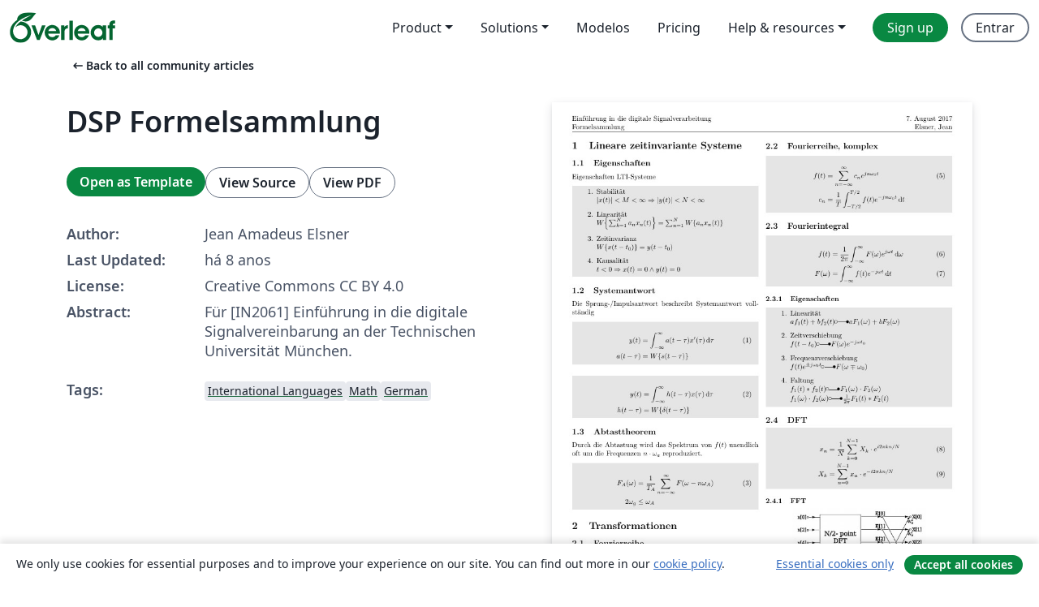

--- FILE ---
content_type: text/html; charset=utf-8
request_url: https://pt.overleaf.com/articles/dsp-formelsammlung/xpsbcyxjwwqn
body_size: 13114
content:
<!DOCTYPE html><html lang="pt"><head><title translate="no">DSP Formelsammlung - Overleaf, Editor LaTeX Online</title><meta name="twitter:title" content="DSP Formelsammlung"><meta name="og:title" content="DSP Formelsammlung"><meta name="description" content="Für [IN2061] Einführung in die digitale Signalvereinbarung an der Technischen Universität München."><meta itemprop="description" content="Für [IN2061] Einführung in die digitale Signalvereinbarung an der Technischen Universität München."><meta itemprop="image" content="https://writelatex.s3.amazonaws.com/published_ver/6440.jpeg?X-Amz-Expires=14400&amp;X-Amz-Date=20260124T052359Z&amp;X-Amz-Algorithm=AWS4-HMAC-SHA256&amp;X-Amz-Credential=AKIAWJBOALPNFPV7PVH5/20260124/us-east-1/s3/aws4_request&amp;X-Amz-SignedHeaders=host&amp;X-Amz-Signature=7d0d4608e952c8e5cf4f1a337d474dfd3770637e238badf306b9d27e0594fb5a"><meta name="image" content="https://writelatex.s3.amazonaws.com/published_ver/6440.jpeg?X-Amz-Expires=14400&amp;X-Amz-Date=20260124T052359Z&amp;X-Amz-Algorithm=AWS4-HMAC-SHA256&amp;X-Amz-Credential=AKIAWJBOALPNFPV7PVH5/20260124/us-east-1/s3/aws4_request&amp;X-Amz-SignedHeaders=host&amp;X-Amz-Signature=7d0d4608e952c8e5cf4f1a337d474dfd3770637e238badf306b9d27e0594fb5a"><meta itemprop="name" content="Overleaf, the Online LaTeX Editor"><meta name="twitter:card" content="summary"><meta name="twitter:site" content="@overleaf"><meta name="twitter:description" content="Um editor de LaTeX online fácil de usar. Sem instalação, colaboração em tempo real, controle de versões, centenas de templates LaTeX e mais."><meta name="twitter:image" content="https://cdn.overleaf.com/img/ol-brand/overleaf_og_logo.png"><meta property="fb:app_id" content="400474170024644"><meta property="og:description" content="Um editor de LaTeX online fácil de usar. Sem instalação, colaboração em tempo real, controle de versões, centenas de templates LaTeX e mais."><meta property="og:image" content="https://cdn.overleaf.com/img/ol-brand/overleaf_og_logo.png"><meta property="og:type" content="website"><meta name="viewport" content="width=device-width, initial-scale=1.0, user-scalable=yes"><link rel="icon" sizes="32x32" href="https://cdn.overleaf.com/favicon-32x32.png"><link rel="icon" sizes="16x16" href="https://cdn.overleaf.com/favicon-16x16.png"><link rel="icon" href="https://cdn.overleaf.com/favicon.svg" type="image/svg+xml"><link rel="apple-touch-icon" href="https://cdn.overleaf.com/apple-touch-icon.png"><link rel="mask-icon" href="https://cdn.overleaf.com/mask-favicon.svg" color="#046530"><link rel="canonical" href="https://pt.overleaf.com/articles/dsp-formelsammlung/xpsbcyxjwwqn"><link rel="manifest" href="https://cdn.overleaf.com/web.sitemanifest"><link rel="stylesheet" href="https://cdn.overleaf.com/stylesheets/main-style-e60ca8e7a5a537531624.css" id="main-stylesheet"><link rel="alternate" href="https://www.overleaf.com/articles/dsp-formelsammlung/xpsbcyxjwwqn" hreflang="en"><link rel="alternate" href="https://cs.overleaf.com/articles/dsp-formelsammlung/xpsbcyxjwwqn" hreflang="cs"><link rel="alternate" href="https://es.overleaf.com/articles/dsp-formelsammlung/xpsbcyxjwwqn" hreflang="es"><link rel="alternate" href="https://pt.overleaf.com/articles/dsp-formelsammlung/xpsbcyxjwwqn" hreflang="pt"><link rel="alternate" href="https://fr.overleaf.com/articles/dsp-formelsammlung/xpsbcyxjwwqn" hreflang="fr"><link rel="alternate" href="https://de.overleaf.com/articles/dsp-formelsammlung/xpsbcyxjwwqn" hreflang="de"><link rel="alternate" href="https://sv.overleaf.com/articles/dsp-formelsammlung/xpsbcyxjwwqn" hreflang="sv"><link rel="alternate" href="https://tr.overleaf.com/articles/dsp-formelsammlung/xpsbcyxjwwqn" hreflang="tr"><link rel="alternate" href="https://it.overleaf.com/articles/dsp-formelsammlung/xpsbcyxjwwqn" hreflang="it"><link rel="alternate" href="https://cn.overleaf.com/articles/dsp-formelsammlung/xpsbcyxjwwqn" hreflang="zh-CN"><link rel="alternate" href="https://no.overleaf.com/articles/dsp-formelsammlung/xpsbcyxjwwqn" hreflang="no"><link rel="alternate" href="https://ru.overleaf.com/articles/dsp-formelsammlung/xpsbcyxjwwqn" hreflang="ru"><link rel="alternate" href="https://da.overleaf.com/articles/dsp-formelsammlung/xpsbcyxjwwqn" hreflang="da"><link rel="alternate" href="https://ko.overleaf.com/articles/dsp-formelsammlung/xpsbcyxjwwqn" hreflang="ko"><link rel="alternate" href="https://ja.overleaf.com/articles/dsp-formelsammlung/xpsbcyxjwwqn" hreflang="ja"><link rel="preload" href="https://cdn.overleaf.com/js/pt-json-ed6f33be9e5cfc8cee9b.js" as="script" nonce="F2F+d1WtlaqF2d3+ebT+pA=="><script type="text/javascript" nonce="F2F+d1WtlaqF2d3+ebT+pA==" id="ga-loader" data-ga-token="UA-112092690-1" data-ga-token-v4="G-RV4YBCCCWJ" data-cookie-domain=".overleaf.com" data-session-analytics-id="3ff78db6-8f09-4f8f-b4f3-10d592843808">var gaSettings = document.querySelector('#ga-loader').dataset;
var gaid = gaSettings.gaTokenV4;
var gaToken = gaSettings.gaToken;
var cookieDomain = gaSettings.cookieDomain;
var sessionAnalyticsId = gaSettings.sessionAnalyticsId;
if(gaid) {
    var additionalGaConfig = sessionAnalyticsId ? { 'user_id': sessionAnalyticsId } : {};
    window.dataLayer = window.dataLayer || [];
    function gtag(){
        dataLayer.push(arguments);
    }
    gtag('js', new Date());
    gtag('config', gaid, { 'anonymize_ip': true, ...additionalGaConfig });
}
if (gaToken) {
    window.ga = window.ga || function () {
        (window.ga.q = window.ga.q || []).push(arguments);
    }, window.ga.l = 1 * new Date();
}
var loadGA = window.olLoadGA = function() {
    if (gaid) {
        var s = document.createElement('script');
        s.setAttribute('async', 'async');
        s.setAttribute('src', 'https://www.googletagmanager.com/gtag/js?id=' + gaid);
        document.querySelector('head').append(s);
    } 
    if (gaToken) {
        (function(i,s,o,g,r,a,m){i['GoogleAnalyticsObject']=r;i[r]=i[r]||function(){
        (i[r].q=i[r].q||[]).push(arguments)},i[r].l=1*new Date();a=s.createElement(o),
        m=s.getElementsByTagName(o)[0];a.async=1;a.src=g;m.parentNode.insertBefore(a,m)
        })(window,document,'script','//www.google-analytics.com/analytics.js','ga');
        ga('create', gaToken, cookieDomain.replace(/^\./, ""));
        ga('set', 'anonymizeIp', true);
        if (sessionAnalyticsId) {
            ga('set', 'userId', sessionAnalyticsId);
        }
        ga('send', 'pageview');
    }
};
// Check if consent given (features/cookie-banner)
var oaCookie = document.cookie.split('; ').find(function(cookie) {
    return cookie.startsWith('oa=');
});
if(oaCookie) {
    var oaCookieValue = oaCookie.split('=')[1];
    if(oaCookieValue === '1') {
        loadGA();
    }
}
</script><meta name="ol-csrfToken" content="ueAHrFFh-ve5HzrMRNa-qYzHHG93X8gDMB3k"><meta name="ol-baseAssetPath" content="https://cdn.overleaf.com/"><meta name="ol-mathJaxPath" content="/js/libs/mathjax-3.2.2/es5/tex-svg-full.js"><meta name="ol-dictionariesRoot" content="/js/dictionaries/0.0.3/"><meta name="ol-usersEmail" content=""><meta name="ol-ab" data-type="json" content="{}"><meta name="ol-user_id"><meta name="ol-i18n" data-type="json" content="{&quot;currentLangCode&quot;:&quot;pt&quot;}"><meta name="ol-ExposedSettings" data-type="json" content="{&quot;isOverleaf&quot;:true,&quot;appName&quot;:&quot;Overleaf&quot;,&quot;adminEmail&quot;:&quot;support@overleaf.com&quot;,&quot;dropboxAppName&quot;:&quot;Overleaf&quot;,&quot;ieeeBrandId&quot;:15,&quot;hasAffiliationsFeature&quot;:true,&quot;hasSamlFeature&quot;:true,&quot;samlInitPath&quot;:&quot;/saml/ukamf/init&quot;,&quot;hasLinkUrlFeature&quot;:true,&quot;hasLinkedProjectFileFeature&quot;:true,&quot;hasLinkedProjectOutputFileFeature&quot;:true,&quot;siteUrl&quot;:&quot;https://www.overleaf.com&quot;,&quot;emailConfirmationDisabled&quot;:false,&quot;maxEntitiesPerProject&quot;:2000,&quot;maxUploadSize&quot;:52428800,&quot;projectUploadTimeout&quot;:120000,&quot;recaptchaSiteKey&quot;:&quot;6LebiTwUAAAAAMuPyjA4pDA4jxPxPe2K9_ndL74Q&quot;,&quot;recaptchaDisabled&quot;:{&quot;invite&quot;:true,&quot;login&quot;:false,&quot;passwordReset&quot;:false,&quot;register&quot;:false,&quot;addEmail&quot;:false},&quot;textExtensions&quot;:[&quot;tex&quot;,&quot;latex&quot;,&quot;sty&quot;,&quot;cls&quot;,&quot;bst&quot;,&quot;bib&quot;,&quot;bibtex&quot;,&quot;txt&quot;,&quot;tikz&quot;,&quot;mtx&quot;,&quot;rtex&quot;,&quot;md&quot;,&quot;asy&quot;,&quot;lbx&quot;,&quot;bbx&quot;,&quot;cbx&quot;,&quot;m&quot;,&quot;lco&quot;,&quot;dtx&quot;,&quot;ins&quot;,&quot;ist&quot;,&quot;def&quot;,&quot;clo&quot;,&quot;ldf&quot;,&quot;rmd&quot;,&quot;lua&quot;,&quot;gv&quot;,&quot;mf&quot;,&quot;yml&quot;,&quot;yaml&quot;,&quot;lhs&quot;,&quot;mk&quot;,&quot;xmpdata&quot;,&quot;cfg&quot;,&quot;rnw&quot;,&quot;ltx&quot;,&quot;inc&quot;],&quot;editableFilenames&quot;:[&quot;latexmkrc&quot;,&quot;.latexmkrc&quot;,&quot;makefile&quot;,&quot;gnumakefile&quot;],&quot;validRootDocExtensions&quot;:[&quot;tex&quot;,&quot;Rtex&quot;,&quot;ltx&quot;,&quot;Rnw&quot;],&quot;fileIgnorePattern&quot;:&quot;**/{{__MACOSX,.git,.texpadtmp,.R}{,/**},.!(latexmkrc),*.{dvi,aux,log,toc,out,pdfsync,synctex,synctex(busy),fdb_latexmk,fls,nlo,ind,glo,gls,glg,bbl,blg,doc,docx,gz,swp}}&quot;,&quot;sentryAllowedOriginRegex&quot;:&quot;^(https://[a-z]+\\\\.overleaf.com|https://cdn.overleaf.com|https://compiles.overleafusercontent.com)/&quot;,&quot;sentryDsn&quot;:&quot;https://4f0989f11cb54142a5c3d98b421b930a@app.getsentry.com/34706&quot;,&quot;sentryEnvironment&quot;:&quot;production&quot;,&quot;sentryRelease&quot;:&quot;55136a0fbd6a07011505471e47db0485326ddeb3&quot;,&quot;hotjarId&quot;:&quot;5148484&quot;,&quot;hotjarVersion&quot;:&quot;6&quot;,&quot;enableSubscriptions&quot;:true,&quot;gaToken&quot;:&quot;UA-112092690-1&quot;,&quot;gaTokenV4&quot;:&quot;G-RV4YBCCCWJ&quot;,&quot;propensityId&quot;:&quot;propensity-001384&quot;,&quot;cookieDomain&quot;:&quot;.overleaf.com&quot;,&quot;templateLinks&quot;:[{&quot;name&quot;:&quot;Journal articles&quot;,&quot;url&quot;:&quot;/gallery/tagged/academic-journal&quot;,&quot;trackingKey&quot;:&quot;academic-journal&quot;},{&quot;name&quot;:&quot;Books&quot;,&quot;url&quot;:&quot;/gallery/tagged/book&quot;,&quot;trackingKey&quot;:&quot;book&quot;},{&quot;name&quot;:&quot;Formal letters&quot;,&quot;url&quot;:&quot;/gallery/tagged/formal-letter&quot;,&quot;trackingKey&quot;:&quot;formal-letter&quot;},{&quot;name&quot;:&quot;Assignments&quot;,&quot;url&quot;:&quot;/gallery/tagged/homework&quot;,&quot;trackingKey&quot;:&quot;homework-assignment&quot;},{&quot;name&quot;:&quot;Posters&quot;,&quot;url&quot;:&quot;/gallery/tagged/poster&quot;,&quot;trackingKey&quot;:&quot;poster&quot;},{&quot;name&quot;:&quot;Presentations&quot;,&quot;url&quot;:&quot;/gallery/tagged/presentation&quot;,&quot;trackingKey&quot;:&quot;presentation&quot;},{&quot;name&quot;:&quot;Reports&quot;,&quot;url&quot;:&quot;/gallery/tagged/report&quot;,&quot;trackingKey&quot;:&quot;lab-report&quot;},{&quot;name&quot;:&quot;CVs and résumés&quot;,&quot;url&quot;:&quot;/gallery/tagged/cv&quot;,&quot;trackingKey&quot;:&quot;cv&quot;},{&quot;name&quot;:&quot;Theses&quot;,&quot;url&quot;:&quot;/gallery/tagged/thesis&quot;,&quot;trackingKey&quot;:&quot;thesis&quot;},{&quot;name&quot;:&quot;view_all&quot;,&quot;url&quot;:&quot;/latex/templates&quot;,&quot;trackingKey&quot;:&quot;view-all&quot;}],&quot;labsEnabled&quot;:true,&quot;wikiEnabled&quot;:true,&quot;templatesEnabled&quot;:true,&quot;cioWriteKey&quot;:&quot;2530db5896ec00db632a&quot;,&quot;cioSiteId&quot;:&quot;6420c27bb72163938e7d&quot;,&quot;linkedInInsightsPartnerId&quot;:&quot;7472905&quot;}"><meta name="ol-splitTestVariants" data-type="json" content="{&quot;hotjar-marketing&quot;:&quot;default&quot;}"><meta name="ol-splitTestInfo" data-type="json" content="{&quot;hotjar-marketing&quot;:{&quot;phase&quot;:&quot;release&quot;,&quot;badgeInfo&quot;:{&quot;tooltipText&quot;:&quot;&quot;,&quot;url&quot;:&quot;&quot;}}}"><meta name="ol-algolia" data-type="json" content="{&quot;appId&quot;:&quot;SK53GL4JLY&quot;,&quot;apiKey&quot;:&quot;9ac63d917afab223adbd2cd09ad0eb17&quot;,&quot;indexes&quot;:{&quot;wiki&quot;:&quot;learn-wiki&quot;,&quot;gallery&quot;:&quot;gallery-production&quot;}}"><meta name="ol-isManagedAccount" data-type="boolean"><meta name="ol-shouldLoadHotjar" data-type="boolean"></head><body class="website-redesign" data-theme="default"><a class="skip-to-content" href="#main-content">Skip to content</a><nav class="navbar navbar-default navbar-main navbar-expand-lg website-redesign-navbar" aria-label="Primary"><div class="container-fluid navbar-container"><div class="navbar-header"><a class="navbar-brand" href="/" aria-label="Overleaf"><div class="navbar-logo"></div></a></div><button class="navbar-toggler collapsed" id="navbar-toggle-btn" type="button" data-bs-toggle="collapse" data-bs-target="#navbar-main-collapse" aria-controls="navbar-main-collapse" aria-expanded="false" aria-label="Toggle Navegação"><span class="material-symbols" aria-hidden="true" translate="no">menu</span></button><div class="navbar-collapse collapse" id="navbar-main-collapse"><ul class="nav navbar-nav navbar-right ms-auto" role="menubar"><!-- loop over header_extras--><li class="dropdown subdued" role="none"><button class="dropdown-toggle" aria-haspopup="true" aria-expanded="false" data-bs-toggle="dropdown" role="menuitem" event-tracking="menu-expand" event-tracking-mb="true" event-tracking-trigger="click" event-segmentation="{&quot;item&quot;:&quot;product&quot;,&quot;location&quot;:&quot;top-menu&quot;}">Product</button><ul class="dropdown-menu dropdown-menu-end" role="menu"><li role="none"><a class="dropdown-item" role="menuitem" href="/about/features-overview" event-tracking="menu-click" event-tracking-mb="true" event-tracking-trigger="click" event-segmentation='{"item":"premium-features","location":"top-menu"}'>Recursos</a></li><li role="none"><a class="dropdown-item" role="menuitem" href="/about/ai-features" event-tracking="menu-click" event-tracking-mb="true" event-tracking-trigger="click" event-segmentation='{"item":"ai-features","location":"top-menu"}'>AI</a></li></ul></li><li class="dropdown subdued" role="none"><button class="dropdown-toggle" aria-haspopup="true" aria-expanded="false" data-bs-toggle="dropdown" role="menuitem" event-tracking="menu-expand" event-tracking-mb="true" event-tracking-trigger="click" event-segmentation="{&quot;item&quot;:&quot;solutions&quot;,&quot;location&quot;:&quot;top-menu&quot;}">Solutions</button><ul class="dropdown-menu dropdown-menu-end" role="menu"><li role="none"><a class="dropdown-item" role="menuitem" href="/for/enterprises" event-tracking="menu-click" event-tracking-mb="true" event-tracking-trigger="click" event-segmentation='{"item":"enterprises","location":"top-menu"}'>For business</a></li><li role="none"><a class="dropdown-item" role="menuitem" href="/for/universities" event-tracking="menu-click" event-tracking-mb="true" event-tracking-trigger="click" event-segmentation='{"item":"universities","location":"top-menu"}'>For universities</a></li><li role="none"><a class="dropdown-item" role="menuitem" href="/for/government" event-tracking="menu-click" event-tracking-mb="true" event-tracking-trigger="click" event-segmentation='{"item":"government","location":"top-menu"}'>For government</a></li><li role="none"><a class="dropdown-item" role="menuitem" href="/for/publishers" event-tracking="menu-click" event-tracking-mb="true" event-tracking-trigger="click" event-segmentation='{"item":"publishers","location":"top-menu"}'>For publishers</a></li><li role="none"><a class="dropdown-item" role="menuitem" href="/about/customer-stories" event-tracking="menu-click" event-tracking-mb="true" event-tracking-trigger="click" event-segmentation='{"item":"customer-stories","location":"top-menu"}'>Customer stories</a></li></ul></li><li class="subdued" role="none"><a class="nav-link subdued" role="menuitem" href="/latex/templates" event-tracking="menu-click" event-tracking-mb="true" event-tracking-trigger="click" event-segmentation='{"item":"templates","location":"top-menu"}'>Modelos</a></li><li class="subdued" role="none"><a class="nav-link subdued" role="menuitem" href="/user/subscription/plans" event-tracking="menu-click" event-tracking-mb="true" event-tracking-trigger="click" event-segmentation='{"item":"pricing","location":"top-menu"}'>Pricing</a></li><li class="dropdown subdued nav-item-help" role="none"><button class="dropdown-toggle" aria-haspopup="true" aria-expanded="false" data-bs-toggle="dropdown" role="menuitem" event-tracking="menu-expand" event-tracking-mb="true" event-tracking-trigger="click" event-segmentation="{&quot;item&quot;:&quot;help-and-resources&quot;,&quot;location&quot;:&quot;top-menu&quot;}">Help & resources</button><ul class="dropdown-menu dropdown-menu-end" role="menu"><li role="none"><a class="dropdown-item" role="menuitem" href="/learn" event-tracking="menu-click" event-tracking-mb="true" event-tracking-trigger="click" event-segmentation='{"item":"learn","location":"top-menu"}'>Documentação</a></li><li role="none"><a class="dropdown-item" role="menuitem" href="/for/community/resources" event-tracking="menu-click" event-tracking-mb="true" event-tracking-trigger="click" event-segmentation='{"item":"help-guides","location":"top-menu"}'>Help guides</a></li><li role="none"><a class="dropdown-item" role="menuitem" href="/about/why-latex" event-tracking="menu-click" event-tracking-mb="true" event-tracking-trigger="click" event-segmentation='{"item":"why-latex","location":"top-menu"}'>Why LaTeX?</a></li><li role="none"><a class="dropdown-item" role="menuitem" href="/blog" event-tracking="menu-click" event-tracking-mb="true" event-tracking-trigger="click" event-segmentation='{"item":"blog","location":"top-menu"}'>Blog</a></li><li role="none"><a class="dropdown-item" role="menuitem" data-ol-open-contact-form-modal="contact-us" data-bs-target="#contactUsModal" href data-bs-toggle="modal" event-tracking="menu-click" event-tracking-mb="true" event-tracking-trigger="click" event-segmentation='{"item":"contact","location":"top-menu"}'><span>Entre em Contato</span></a></li></ul></li><!-- logged out--><!-- register link--><li class="primary" role="none"><a class="nav-link" role="menuitem" href="/register" event-tracking="menu-click" event-tracking-action="clicked" event-tracking-trigger="click" event-tracking-mb="true" event-segmentation='{"page":"/articles/dsp-formelsammlung/xpsbcyxjwwqn","item":"register","location":"top-menu"}'>Sign up</a></li><!-- login link--><li role="none"><a class="nav-link" role="menuitem" href="/login" event-tracking="menu-click" event-tracking-action="clicked" event-tracking-trigger="click" event-tracking-mb="true" event-segmentation='{"page":"/articles/dsp-formelsammlung/xpsbcyxjwwqn","item":"login","location":"top-menu"}'>Entrar</a></li><!-- projects link and account menu--></ul></div></div></nav><main class="gallery content content-page" id="main-content"><div class="container"><div class="row previous-page-link-container"><div class="col-lg-6"><a class="previous-page-link" href="/articles"><span class="material-symbols material-symbols-rounded" aria-hidden="true" translate="no">arrow_left_alt</span>Back to all community articles</a></div></div><div class="row"><div class="col-md-6 template-item-left-section"><div class="row"><div class="col-md-12"><div class="gallery-item-title"><h1 class="h2">DSP Formelsammlung</h1></div></div></div><div class="row cta-links-container"><div class="col-md-12 cta-links"><a class="btn btn-primary cta-link" href="/project/new/template/6440?id=10547168&amp;mainFile=main.tex&amp;templateName=DSP+Formelsammlung&amp;texImage=texlive-full%3A2025.1" event-tracking-mb="true" event-tracking="gallery-open-template" event-tracking-trigger="click">Open as Template</a><button class="btn btn-secondary cta-link" data-bs-toggle="modal" data-bs-target="#modalViewSource" event-tracking-mb="true" event-tracking="gallery-view-source" event-tracking-trigger="click">View Source</button><a class="btn btn-secondary cta-link" href="/articles/dsp-formelsammlung/xpsbcyxjwwqn.pdf" target="_blank" event-tracking-mb="true" event-tracking="gallery-download-pdf" event-tracking-trigger="click">View PDF</a></div></div><div class="template-details-container"><div class="template-detail"><div><b>Author:</b></div><div>Jean Amadeus Elsner</div></div><div class="template-detail"><div><b>Last Updated:</b></div><div><span data-bs-toggle="tooltip" data-bs-placement="bottom" data-timestamp-for-title="1502126753">há 8 anos</span></div></div><div class="template-detail"><div><b>License:</b></div><div>Creative Commons CC BY 4.0</div></div><div class="template-detail"><div><b>Abstract:</b></div><div class="gallery-abstract" data-ol-mathjax><p>Für [IN2061] Einführung in die digitale Signalvereinbarung an der Technischen Universität München.</p></div></div><div class="template-detail tags"><div><b>Tags:</b></div><div><div class="badge-link-list"><a class="badge-link badge-link-light" href="/gallery/tagged/international-languages"><span class="badge text-dark bg-light"><span class="badge-content" data-badge-tooltip data-bs-placement="bottom" data-bs-title="International Languages">International Languages</span></span></a><a class="badge-link badge-link-light" href="/gallery/tagged/math"><span class="badge text-dark bg-light"><span class="badge-content" data-badge-tooltip data-bs-placement="bottom" data-bs-title="Math">Math</span></span></a><a class="badge-link badge-link-light" href="/gallery/tagged/german"><span class="badge text-dark bg-light"><span class="badge-content" data-badge-tooltip data-bs-placement="bottom" data-bs-title="German">German</span></span></a></div></div></div></div></div><div class="col-md-6 template-item-right-section"><div class="entry"><div class="row"><div class="col-md-12"><div class="gallery-large-pdf-preview"><img src="https://writelatex.s3.amazonaws.com/published_ver/6440.jpeg?X-Amz-Expires=14400&amp;X-Amz-Date=20260124T052359Z&amp;X-Amz-Algorithm=AWS4-HMAC-SHA256&amp;X-Amz-Credential=AKIAWJBOALPNFPV7PVH5/20260124/us-east-1/s3/aws4_request&amp;X-Amz-SignedHeaders=host&amp;X-Amz-Signature=7d0d4608e952c8e5cf4f1a337d474dfd3770637e238badf306b9d27e0594fb5a" alt="DSP Formelsammlung"></div></div></div></div></div></div><div class="row section-row"><div class="col-md-12"><div class="begin-now-card"><div class="card card-pattern"><div class="card-body"><p class="dm-mono"><span class="font-size-display-xs"><span class="text-purple-bright">\begin</span><wbr><span class="text-green-bright">{</span><span>now</span><span class="text-green-bright">}</span></span></p><p>Discover why over 25 million people worldwide trust Overleaf with their work.</p><p class="card-links"><a class="btn btn-primary card-link" href="/register">Sign up for free</a><a class="btn card-link btn-secondary" href="/user/subscription/plans">Explore all plans</a></p></div></div></div></div></div></div></main><div class="modal fade" id="modalViewSource" tabindex="-1" role="dialog" aria-labelledby="modalViewSourceTitle" aria-hidden="true"><div class="modal-dialog" role="document"><div class="modal-content"><div class="modal-header"><h3 class="modal-title" id="modalViewSourceTitle">Fonte</h3><button class="btn-close" type="button" data-bs-dismiss="modal" aria-label="Close"></button></div><div class="modal-body"><pre><code>\documentclass[10pt,a4paper]{article}
\usepackage[utf8]{inputenc}
\usepackage[ngerman]{babel}
\usepackage[T1]{fontenc}
\usepackage{amsmath}
\usepackage{amsfonts}
\usepackage{amssymb}
\usepackage{graphicx}
\usepackage{lmodern}
\usepackage{physics}
\usepackage[left=1cm,right=1cm,top=2cm,bottom=1.5cm]{geometry}
\usepackage{siunitx}
\usepackage{fancyhdr}
\usepackage{enumerate}
\usepackage{mhchem}
\usepackage{mathtools}
\usepackage{graphicx}
\usepackage{float}
\usepackage{xcolor}
\usepackage{mdframed}
\usepackage{csquotes}
\usepackage{trfsigns}
\usepackage{capt-of}

\sisetup{locale=DE}
\sisetup{per-mode = symbol-or-fraction}
\sisetup{separate-uncertainty=true}
\DeclareSIUnit\year{a}
\DeclareSIUnit\clight{c}
\mdfdefinestyle{exercise}{
	backgroundcolor=black!10,roundcorner=8pt,hidealllines=true,nobreak
}

\begin{document}
\twocolumn
\pagestyle{fancy}
\lhead{Einführung in die digitale Signalverarbeitung \\ Formelsammlung}
\rhead{\today \\ Elsner, Jean}
\section{Lineare zeitinvariante Systeme}
  \subsection{Eigenschaften}
  Eigenschaften LTI-Systeme
  \begin{mdframed}[style=exercise]
    \begin{enumerate}
      \item Stabilität\\
      $\abs{x(t)} &lt; M &lt; \infty \Rightarrow \abs{y(t)} &lt; N &lt; \infty$
      \item Linearität\\
      $W\qty{\sum_{k=1}^{N}a_n x_n(t)}=\sum_{n=1}^{N}W\qty{a_n x_n(t)}$
      \item Zeitinvarianz\\
      $W\qty{x(t-t_0)} =y(t-t_0)$
      \item Kausalität\\
      $t &lt; 0 \Rightarrow x(t)=0 \land y(t)=0$
    \end{enumerate}
  \end{mdframed}
  \subsection{Systemantwort}
  Die Sprung-/Impulsantwort beschreibt Systemantwort vollständig
  \begin{mdframed}[style=exercise]
    \begin{align}
      y(t) &amp;= \int^{\infty}_{-\infty} a(t-\tau) x'(\tau) \dd{\tau}\\
      a(t-\tau) &amp;= W\qty{s(t-\tau)}\nonumber
    \end{align}
  \end{mdframed}
  \begin{mdframed}[style=exercise]
    \begin{align}
      y(t) &amp;= \int_{-\infty}^{\infty} h(t-\tau) x(\tau) \dd{\tau}\\
      h(t-\tau) &amp;= W\qty{\delta(t-\tau)}\nonumber
    \end{align}
  \end{mdframed}
  \subsection{Abtasttheorem}
  Durch die Abtastung wird das Spektrum von $f(t)$ unendlich oft um die Frequenzen $n\cdot \omega_a$ reproduziert.
  \begin{mdframed}[style=exercise]
    \begin{align}
      F_A(\omega) &amp;= \frac{1}{T_A} \sum_{n=-\infty}^{\infty} F(\omega-n\omega_A)\\
      2\omega_g &amp;\leq \omega_A\nonumber
    \end{align}
  \end{mdframed}
  \section{Transformationen}
  \subsection{Fourierreihe}
  \begin{mdframed}[style=exercise]
    \begin{align}
      f(t) &amp;= \sum_{n=0}^{\infty} \qty[a_n \cos(n \omega_0 t) + b_n \sin(n \omega_0 t)]\\
      a_n &amp;= \frac{2}{T}\int_{-T/2}^{T/2}f(t)\cos(n\omega_0 t)\dd{t}\nonumber\\
      b_n &amp;= \frac{2}{T}\int_{-T/2}^{T/2}f(t)\sin(n\omega_0 t)\dd{t}\nonumber
    \end{align}
  \end{mdframed}
  \pagebreak
  \subsection{Fourierreihe, komplex}
  \begin{mdframed}[style=exercise]
    \begin{align}
      f(t) &amp;= \sum_{n=-\infty}^{\infty} c_n e^{jn\omega_0 t}\\
      c_n &amp;= \frac{1}{T} \int_{-T/2}^{T/2} f(t) e^{-jn\omega_0 t}\dd{t}\nonumber
    \end{align}
  \end{mdframed}
  \subsection{Fourierintegral}
  \begin{mdframed}[style=exercise]
    \begin{align}
      f(t) &amp;= \frac{1}{2\pi} \int_{-\infty}^{\infty} F(\omega) e^{j\omega t} \dd{\omega}\\
      F(\omega) &amp;= \int_{-\infty}^{\infty} f(t) e^{-j\omega t} \dd{t}
    \end{align}
  \end{mdframed}
  \subsubsection{Eigenschaften}
  \begin{mdframed}[style=exercise]
    \begin{enumerate}
      \item Linearität\\
      $a f_1(t) + b f_2(t) \laplace a F_1(\omega) + b F_2(\omega)$
      \item Zeitverschiebung\\
      $f(t-t_0) \laplace F(\omega)e^{-j\omega t_0}$
      \item Frequenzverschiebung\\
      $f(t) e^{\pm j\omega_0 t}\laplace F(\omega\mp \omega_0)$
      \item Faltung\\
      $f_1(t)*f_2(t)\laplace F_1(\omega)\cdot F_2(\omega)$\\
      $f_1(\omega)\cdot f_2(\omega)\laplace \frac{1}{2\pi}F_1(t)*F_2(t)$
    \end{enumerate}
  \end{mdframed}
  \subsection{DFT}
  \begin{mdframed}[style=exercise]
    \begin{align}
      x_n &amp;= \frac{1}{N} \sum_{k=0}^{N-1} X_k\cdot e^{i 2 \pi k n / N}\\
      X_k &amp;= \sum_{n=0}^{N-1} x_n\cdot e^{-i 2 \pi k n / N}
    \end{align}
  \end{mdframed}
  \subsubsection{FFT}
  \begin{center}
    \includegraphics[width=.35\textwidth]{butterfly}
    \captionof{figure}{FFT}
  \end{center}
  \pagebreak
  \subsection{Hilbert Transformation}
  \begin{mdframed}[style=exercise]
    \begin{align}
      x_{\mathrm{ht}}(t) &amp;= x_{\mathrm{r}}(t) * h(t)\\
      H(\omega) &amp;= -j \, \text{sgn}(\omega)
    \end{align}
  \end{mdframed}
  \subsection{z Transformation}
  \begin{mdframed}[style=exercise]
    \begin{align}
      X(z) &amp;= \sum_{n=-\infty}^{\infty} x(n) z^{-n}\\
      x(n) &amp;= \frac{1}{2\pi j} \oint_c X(Z) z^{n-1}\dd{z}
    \end{align}
  \end{mdframed}
  \subsubsection{Übertragungsfunktion}
  \begin{mdframed}[style=exercise]
    \begin{align}
      H(Z) &amp;=\frac{Y(Z)}{X(z)}=\frac{\sum_{k=0}^q b_k z^{-k}}{\sum_{k=0}^p a_k z^{-k}}=k\frac{\prod_{k=1}^q (1-z_k z^{-1})}{\prod_{k=1}^p (1-p_k z^{-1})}
    \end{align}
  \end{mdframed}
  \subsubsection{Verschiebung im Zeitbereich}
  \begin{mdframed}[style=exercise]
    \begin{align}
      Y(z) &amp;= \sum_{n=0}^{\infty} \qty[x(n-m)] z^{-n} =  z^{-m} X(z)\\
      Y(z) &amp;= \sum_{n=0}^{\infty}\qty[x(n+m)]z^{-n} = z^{m}\qty[x(t)-\sum_{n=0}^{m-1} x(n) z^{-n}]
    \end{align}
  \end{mdframed}
  \section{Filter}
  \subsection{FIR}
  \begin{mdframed}[style=exercise]
    \begin{align}
      y[n] &amp;= \sum_{k=0}^{q} b_k x(n-k)
    \end{align}
  \end{mdframed}
  \begin{center}
    \includegraphics[width=.4\textwidth]{fir}
  \end{center}
  \subsection{IIR}
  \begin{mdframed}[style=exercise]
    \begin{align}
      y[n] &amp;= \sum_{k=0}^{q} b_k x(n-k) - \sum_{k=1}^{p} a_k y(n-k)
    \end{align}
  \end{mdframed}
  \begin{center}
    \includegraphics[width=.35\textwidth]{df1}
    \captionof{figure}{Direkt Form 1}
  \end{center}
  \begin{center}
    \includegraphics[width=.35\textwidth]{df2}
    \captionof{figure}{Direkt Form 2}
  \end{center}
  \section{Entropie}
  \subsection{Informationsgehalt}
  \begin{mdframed}[style=exercise]
    \begin{align}
      I_i &amp;= \log_2 \frac{1}{p_i}
    \end{align}
  \end{mdframed}
  \subsection{Entropie}
  Mittlerer Informaionsgehalt
  \begin{mdframed}[style=exercise]
    \begin{align}
      H(s) &amp;= E\qty{I} = -\sum_{i=0}^{n-1} p_i \log_2 p_i\\
      0 &amp;\leq H(s) \leq \log_2 n
    \end{align}
  \end{mdframed}
  Für $H(s)=\log_2 n$ Gleichverteilung und völlige Ungewissheit.
\end{document}</code></pre></div><div class="modal-footer"><button class="btn btn-secondary" type="button" data-bs-dismiss="modal">Fechar</button></div></div></div></div><footer class="fat-footer hidden-print website-redesign-fat-footer"><div class="fat-footer-container"><div class="fat-footer-sections"><div class="footer-section" id="footer-brand"><a class="footer-brand" href="/" aria-label="Overleaf"></a></div><div class="footer-section"><h2 class="footer-section-heading">Sobre</h2><ul class="list-unstyled"><li><a href="/about">About us</a></li><li><a href="https://digitalscience.pinpointhq.com/">Careers</a></li><li><a href="/blog">Blog</a></li></ul></div><div class="footer-section"><h2 class="footer-section-heading">Solutions</h2><ul class="list-unstyled"><li><a href="/for/enterprises">For business</a></li><li><a href="/for/universities">For universities</a></li><li><a href="/for/government">For government</a></li><li><a href="/for/publishers">For publishers</a></li><li><a href="/about/customer-stories">Customer stories</a></li></ul></div><div class="footer-section"><h2 class="footer-section-heading">Learn</h2><ul class="list-unstyled"><li><a href="/learn/latex/Learn_LaTeX_in_30_minutes">Learn LaTeX in 30 minutes</a></li><li><a href="/latex/templates">Modelos</a></li><li><a href="/events/webinars">Webinars</a></li><li><a href="/learn/latex/Tutorials">Tutorials</a></li><li><a href="/learn/latex/Inserting_Images">How to insert images</a></li><li><a href="/learn/latex/Tables">How to create tables</a></li></ul></div><div class="footer-section"><h2 class="footer-section-heading">Pricing</h2><ul class="list-unstyled"><li><a href="/user/subscription/plans?itm_referrer=footer-for-indv">For individuals</a></li><li><a href="/user/subscription/plans?plan=group&amp;itm_referrer=footer-for-groups">For groups and organizations</a></li><li><a href="/user/subscription/plans?itm_referrer=footer-for-students#student-annual">For students</a></li></ul></div><div class="footer-section"><h2 class="footer-section-heading">Get involved</h2><ul class="list-unstyled"><li><a href="https://forms.gle/67PSpN1bLnjGCmPQ9">Let us know what you think</a></li></ul></div><div class="footer-section"><h2 class="footer-section-heading">Ajuda</h2><ul class="list-unstyled"><li><a href="/learn">Documentação </a></li><li><a href="/contact">Contact us </a></li><li><a href="https://status.overleaf.com/">Website status</a></li></ul></div></div><div class="fat-footer-base"><div class="fat-footer-base-section fat-footer-base-meta"><div class="fat-footer-base-item"><div class="fat-footer-base-copyright">© 2026 Overleaf</div><a href="/legal">Privacy and Terms</a><a href="https://www.digital-science.com/security-certifications/">Compliance</a></div><ul class="fat-footer-base-item list-unstyled fat-footer-base-language"><li class="dropdown dropup subdued language-picker" dropdown><button class="btn btn-link btn-inline-link" id="language-picker-toggle" dropdown-toggle data-ol-lang-selector-tooltip data-bs-toggle="dropdown" aria-haspopup="true" aria-expanded="false" aria-label="Select Idioma" tooltip="Idioma" title="Idioma"><span class="material-symbols" aria-hidden="true" translate="no">translate</span>&nbsp;<span class="language-picker-text">Português</span></button><ul class="dropdown-menu dropdown-menu-sm-width" role="menu" aria-labelledby="language-picker-toggle"><li class="dropdown-header">Idioma</li><li class="lng-option"><a class="menu-indent dropdown-item" href="https://www.overleaf.com/articles/dsp-formelsammlung/xpsbcyxjwwqn" role="menuitem" aria-selected="false">English</a></li><li class="lng-option"><a class="menu-indent dropdown-item" href="https://cs.overleaf.com/articles/dsp-formelsammlung/xpsbcyxjwwqn" role="menuitem" aria-selected="false">Čeština</a></li><li class="lng-option"><a class="menu-indent dropdown-item" href="https://es.overleaf.com/articles/dsp-formelsammlung/xpsbcyxjwwqn" role="menuitem" aria-selected="false">Español</a></li><li class="lng-option"><a class="menu-indent dropdown-item active" href="https://pt.overleaf.com/articles/dsp-formelsammlung/xpsbcyxjwwqn" role="menuitem" aria-selected="true">Português<span class="material-symbols dropdown-item-trailing-icon" aria-hidden="true" translate="no">check</span></a></li><li class="lng-option"><a class="menu-indent dropdown-item" href="https://fr.overleaf.com/articles/dsp-formelsammlung/xpsbcyxjwwqn" role="menuitem" aria-selected="false">Français</a></li><li class="lng-option"><a class="menu-indent dropdown-item" href="https://de.overleaf.com/articles/dsp-formelsammlung/xpsbcyxjwwqn" role="menuitem" aria-selected="false">Deutsch</a></li><li class="lng-option"><a class="menu-indent dropdown-item" href="https://sv.overleaf.com/articles/dsp-formelsammlung/xpsbcyxjwwqn" role="menuitem" aria-selected="false">Svenska</a></li><li class="lng-option"><a class="menu-indent dropdown-item" href="https://tr.overleaf.com/articles/dsp-formelsammlung/xpsbcyxjwwqn" role="menuitem" aria-selected="false">Türkçe</a></li><li class="lng-option"><a class="menu-indent dropdown-item" href="https://it.overleaf.com/articles/dsp-formelsammlung/xpsbcyxjwwqn" role="menuitem" aria-selected="false">Italiano</a></li><li class="lng-option"><a class="menu-indent dropdown-item" href="https://cn.overleaf.com/articles/dsp-formelsammlung/xpsbcyxjwwqn" role="menuitem" aria-selected="false">简体中文</a></li><li class="lng-option"><a class="menu-indent dropdown-item" href="https://no.overleaf.com/articles/dsp-formelsammlung/xpsbcyxjwwqn" role="menuitem" aria-selected="false">Norsk</a></li><li class="lng-option"><a class="menu-indent dropdown-item" href="https://ru.overleaf.com/articles/dsp-formelsammlung/xpsbcyxjwwqn" role="menuitem" aria-selected="false">Русский</a></li><li class="lng-option"><a class="menu-indent dropdown-item" href="https://da.overleaf.com/articles/dsp-formelsammlung/xpsbcyxjwwqn" role="menuitem" aria-selected="false">Dansk</a></li><li class="lng-option"><a class="menu-indent dropdown-item" href="https://ko.overleaf.com/articles/dsp-formelsammlung/xpsbcyxjwwqn" role="menuitem" aria-selected="false">한국어</a></li><li class="lng-option"><a class="menu-indent dropdown-item" href="https://ja.overleaf.com/articles/dsp-formelsammlung/xpsbcyxjwwqn" role="menuitem" aria-selected="false">日本語</a></li></ul></li></ul></div><div class="fat-footer-base-section fat-footer-base-social"><div class="fat-footer-base-item"><a class="fat-footer-social x-logo" href="https://x.com/overleaf"><svg xmlns="http://www.w3.org/2000/svg" viewBox="0 0 1200 1227" height="25"><path d="M714.163 519.284L1160.89 0H1055.03L667.137 450.887L357.328 0H0L468.492 681.821L0 1226.37H105.866L515.491 750.218L842.672 1226.37H1200L714.137 519.284H714.163ZM569.165 687.828L521.697 619.934L144.011 79.6944H306.615L611.412 515.685L658.88 583.579L1055.08 1150.3H892.476L569.165 687.854V687.828Z"></path></svg><span class="visually-hidden">Overleaf on X</span></a><a class="fat-footer-social facebook-logo" href="https://www.facebook.com/overleaf.editor"><svg xmlns="http://www.w3.org/2000/svg" viewBox="0 0 666.66668 666.66717" height="25"><defs><clipPath id="a" clipPathUnits="userSpaceOnUse"><path d="M0 700h700V0H0Z"></path></clipPath></defs><g clip-path="url(#a)" transform="matrix(1.33333 0 0 -1.33333 -133.333 800)"><path class="background" d="M0 0c0 138.071-111.929 250-250 250S-500 138.071-500 0c0-117.245 80.715-215.622 189.606-242.638v166.242h-51.552V0h51.552v32.919c0 85.092 38.508 124.532 122.048 124.532 15.838 0 43.167-3.105 54.347-6.211V81.986c-5.901.621-16.149.932-28.882.932-40.993 0-56.832-15.528-56.832-55.9V0h81.659l-14.028-76.396h-67.631v-171.773C-95.927-233.218 0-127.818 0 0" fill="#0866ff" transform="translate(600 350)"></path><path class="text" d="m0 0 14.029 76.396H-67.63v27.019c0 40.372 15.838 55.899 56.831 55.899 12.733 0 22.981-.31 28.882-.931v69.253c-11.18 3.106-38.509 6.212-54.347 6.212-83.539 0-122.048-39.441-122.048-124.533V76.396h-51.552V0h51.552v-166.242a250.559 250.559 0 0 1 60.394-7.362c10.254 0 20.358.632 30.288 1.831V0Z" fill="#fff" transform="translate(447.918 273.604)"></path></g></svg><span class="visually-hidden">Overleaf on Facebook</span></a><a class="fat-footer-social linkedin-logo" href="https://www.linkedin.com/company/writelatex-limited"><svg xmlns="http://www.w3.org/2000/svg" viewBox="0 0 72 72" height="25"><g fill="none" fill-rule="evenodd"><path class="background" fill="#2867b2" d="M8 72h56a8 8 0 0 0 8-8V8a8 8 0 0 0-8-8H8a8 8 0 0 0-8 8v56a8 8 0 0 0 8 8"></path><path class="text" fill="#FFF" d="M62 62H51.316V43.802c0-4.99-1.896-7.777-5.845-7.777-4.296 0-6.54 2.901-6.54 7.777V62H28.632V27.333H38.93v4.67s3.096-5.729 10.453-5.729c7.353 0 12.617 4.49 12.617 13.777zM16.35 22.794c-3.508 0-6.35-2.864-6.35-6.397C10 12.864 12.842 10 16.35 10c3.507 0 6.347 2.864 6.347 6.397 0 3.533-2.84 6.397-6.348 6.397ZM11.032 62h10.736V27.333H11.033V62"></path></g></svg><span class="visually-hidden">Overleaf on LinkedIn</span></a></div></div></div></div></footer><section class="cookie-banner hidden-print hidden" aria-label="Cookie banner"><div class="cookie-banner-content">We only use cookies for essential purposes and to improve your experience on our site. You can find out more in our <a href="/legal#Cookies">cookie policy</a>.</div><div class="cookie-banner-actions"><button class="btn btn-link btn-sm" type="button" data-ol-cookie-banner-set-consent="essential">Essential cookies only</button><button class="btn btn-primary btn-sm" type="button" data-ol-cookie-banner-set-consent="all">Accept all cookies</button></div></section><div class="modal fade" id="contactUsModal" tabindex="-1" aria-labelledby="contactUsModalLabel" data-ol-contact-form-modal="contact-us"><div class="modal-dialog"><form name="contactForm" data-ol-async-form data-ol-contact-form data-ol-contact-form-with-search="true" role="form" aria-label="Entre em Contato" action="/support"><input name="inbox" type="hidden" value="support"><div class="modal-content"><div class="modal-header"><h4 class="modal-title" id="contactUsModalLabel">Entre em contato</h4><button class="btn-close" type="button" data-bs-dismiss="modal" aria-label="Fechar"><span aria-hidden="true"></span></button></div><div class="modal-body"><div data-ol-not-sent><div class="modal-form-messages"><div class="form-messages-bottom-margin" data-ol-form-messages-new-style="" role="alert"></div><div class="notification notification-type-error" hidden data-ol-custom-form-message="error_performing_request" role="alert" aria-live="polite"><div class="notification-icon"><span class="material-symbols" aria-hidden="true" translate="no">error</span></div><div class="notification-content text-left">Something went wrong. Please try again..</div></div></div><label class="form-label" for="contact-us-email-5">Email</label><div class="mb-3"><input class="form-control" name="email" id="contact-us-email-5" required type="email" spellcheck="false" maxlength="255" value="" data-ol-contact-form-email-input></div><div class="form-group"><label class="form-label" for="contact-us-subject-5">Assunto</label><div class="mb-3"><input class="form-control" name="subject" id="contact-us-subject-5" required autocomplete="off" maxlength="255"><div data-ol-search-results-wrapper hidden><ul class="dropdown-menu contact-suggestions-dropdown show" data-ol-search-results aria-role="region" aria-label="Artigos de ajuda que correspondem ao seu assunto"><li class="dropdown-header">Você já viu nossa <a href="/learn/kb" target="_blank">base de conhecimento</a>?</li><li><hr class="dropdown-divider"></li><div data-ol-search-results-container></div></ul></div></div></div><label class="form-label" for="contact-us-sub-subject-5">What do you need help with?</label><div class="mb-3"><select class="form-select" name="subSubject" id="contact-us-sub-subject-5" required autocomplete="off"><option selected disabled>Please select…</option><option>Using LaTeX</option><option>Using the Overleaf Editor</option><option>Using Writefull</option><option>Logging in or managing your account</option><option>Managing your subscription</option><option>Using premium features</option><option>Contacting the Sales team</option><option>Other</option></select></div><label class="form-label" for="contact-us-project-url-5">URL do projeto afetada (Opcional)</label><div class="mb-3"><input class="form-control" name="projectUrl" id="contact-us-project-url-5"></div><label class="form-label" for="contact-us-message-5">Let us know how we can help</label><div class="mb-3"><textarea class="form-control contact-us-modal-textarea" name="message" id="contact-us-message-5" required type="text"></textarea></div><div class="mb-3 d-none"><label class="visually-hidden" for="important-message">Important message</label><input class="form-control" name="important_message" id="important-message"></div></div><div class="mt-2" data-ol-sent hidden><h5 class="message-received">Message received</h5><p>Thanks for getting in touch. Our team will get back to you by email as soon as possible.</p><p>Email:&nbsp;<span data-ol-contact-form-thank-you-email></span></p></div></div><div class="modal-footer" data-ol-not-sent><button class="btn btn-primary" type="submit" data-ol-disabled-inflight event-tracking="form-submitted-contact-us" event-tracking-mb="true" event-tracking-trigger="click" event-segmentation="{&quot;location&quot;:&quot;contact-us-form&quot;}"><span data-ol-inflight="idle">Send message</span><span hidden data-ol-inflight="pending">Enviando&hellip;</span></button></div></div></form></div></div></body><script type="text/javascript" nonce="F2F+d1WtlaqF2d3+ebT+pA==" src="https://cdn.overleaf.com/js/runtime-adbcda6024306f0606b5.js"></script><script type="text/javascript" nonce="F2F+d1WtlaqF2d3+ebT+pA==" src="https://cdn.overleaf.com/js/27582-79e5ed8c65f6833386ec.js"></script><script type="text/javascript" nonce="F2F+d1WtlaqF2d3+ebT+pA==" src="https://cdn.overleaf.com/js/35214-9965ed299d73b5630a19.js"></script><script type="text/javascript" nonce="F2F+d1WtlaqF2d3+ebT+pA==" src="https://cdn.overleaf.com/js/8732-61de629a6fc4a719a5e1.js"></script><script type="text/javascript" nonce="F2F+d1WtlaqF2d3+ebT+pA==" src="https://cdn.overleaf.com/js/11229-f88489299ead995b1003.js"></script><script type="text/javascript" nonce="F2F+d1WtlaqF2d3+ebT+pA==" src="https://cdn.overleaf.com/js/bootstrap-4f14376a90dd8e8a34ae.js"></script><script type="text/javascript" nonce="F2F+d1WtlaqF2d3+ebT+pA==" src="https://cdn.overleaf.com/js/27582-79e5ed8c65f6833386ec.js"></script><script type="text/javascript" nonce="F2F+d1WtlaqF2d3+ebT+pA==" src="https://cdn.overleaf.com/js/35214-9965ed299d73b5630a19.js"></script><script type="text/javascript" nonce="F2F+d1WtlaqF2d3+ebT+pA==" src="https://cdn.overleaf.com/js/62382-f2ab3cf48ddf45e8cfc0.js"></script><script type="text/javascript" nonce="F2F+d1WtlaqF2d3+ebT+pA==" src="https://cdn.overleaf.com/js/16164-b8450ba94d9bab0bbae1.js"></script><script type="text/javascript" nonce="F2F+d1WtlaqF2d3+ebT+pA==" src="https://cdn.overleaf.com/js/45250-424aec613d067a9a3e96.js"></script><script type="text/javascript" nonce="F2F+d1WtlaqF2d3+ebT+pA==" src="https://cdn.overleaf.com/js/24686-731b5e0a16bfe66018de.js"></script><script type="text/javascript" nonce="F2F+d1WtlaqF2d3+ebT+pA==" src="https://cdn.overleaf.com/js/99612-000be62f228c87d764b4.js"></script><script type="text/javascript" nonce="F2F+d1WtlaqF2d3+ebT+pA==" src="https://cdn.overleaf.com/js/8732-61de629a6fc4a719a5e1.js"></script><script type="text/javascript" nonce="F2F+d1WtlaqF2d3+ebT+pA==" src="https://cdn.overleaf.com/js/26348-e10ddc0eb984edb164b0.js"></script><script type="text/javascript" nonce="F2F+d1WtlaqF2d3+ebT+pA==" src="https://cdn.overleaf.com/js/56215-8bbbe2cf23164e6294c4.js"></script><script type="text/javascript" nonce="F2F+d1WtlaqF2d3+ebT+pA==" src="https://cdn.overleaf.com/js/22204-a9cc5e83c68d63a4e85e.js"></script><script type="text/javascript" nonce="F2F+d1WtlaqF2d3+ebT+pA==" src="https://cdn.overleaf.com/js/47304-61d200ba111e63e2d34c.js"></script><script type="text/javascript" nonce="F2F+d1WtlaqF2d3+ebT+pA==" src="https://cdn.overleaf.com/js/97910-33b5ae496770c42a6456.js"></script><script type="text/javascript" nonce="F2F+d1WtlaqF2d3+ebT+pA==" src="https://cdn.overleaf.com/js/84586-354bd17e13382aba4161.js"></script><script type="text/javascript" nonce="F2F+d1WtlaqF2d3+ebT+pA==" src="https://cdn.overleaf.com/js/97519-6759d15ea9ad7f4d6c85.js"></script><script type="text/javascript" nonce="F2F+d1WtlaqF2d3+ebT+pA==" src="https://cdn.overleaf.com/js/21164-d79443a8aa0f9ced18e5.js"></script><script type="text/javascript" nonce="F2F+d1WtlaqF2d3+ebT+pA==" src="https://cdn.overleaf.com/js/99420-f66284da885ccc272b79.js"></script><script type="text/javascript" nonce="F2F+d1WtlaqF2d3+ebT+pA==" src="https://cdn.overleaf.com/js/11229-f88489299ead995b1003.js"></script><script type="text/javascript" nonce="F2F+d1WtlaqF2d3+ebT+pA==" src="https://cdn.overleaf.com/js/77474-c60464f50f9e7c4965bb.js"></script><script type="text/javascript" nonce="F2F+d1WtlaqF2d3+ebT+pA==" src="https://cdn.overleaf.com/js/92439-14c18d886f5c8eb09f1b.js"></script><script type="text/javascript" nonce="F2F+d1WtlaqF2d3+ebT+pA==" src="https://cdn.overleaf.com/js/771-730f1bf8981c687b5070.js"></script><script type="text/javascript" nonce="F2F+d1WtlaqF2d3+ebT+pA==" src="https://cdn.overleaf.com/js/41735-7fa4bf6a02e25a4513fd.js"></script><script type="text/javascript" nonce="F2F+d1WtlaqF2d3+ebT+pA==" src="https://cdn.overleaf.com/js/81331-911b1bc087c4c67f7cba.js"></script><script type="text/javascript" nonce="F2F+d1WtlaqF2d3+ebT+pA==" src="https://cdn.overleaf.com/js/modules/v2-templates/pages/gallery-e5232cf627a106e9d85a.js"></script><script type="text/javascript" nonce="F2F+d1WtlaqF2d3+ebT+pA==" src="https://cdn.overleaf.com/js/27582-79e5ed8c65f6833386ec.js"></script><script type="text/javascript" nonce="F2F+d1WtlaqF2d3+ebT+pA==" src="https://cdn.overleaf.com/js/tracking-68d16a86768b7bfb2b22.js"></script></html>